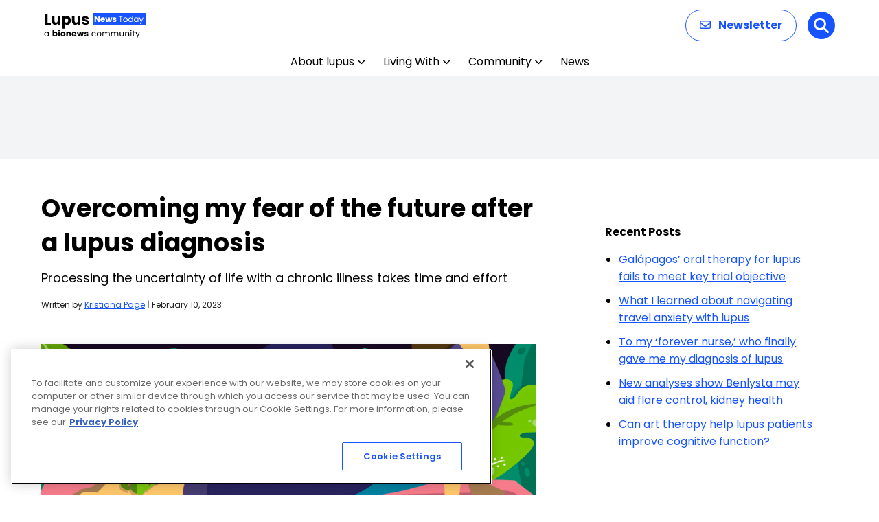

--- FILE ---
content_type: text/html; charset=utf-8
request_url: https://www.google.com/recaptcha/api2/aframe
body_size: 184
content:
<!DOCTYPE HTML><html><head><meta http-equiv="content-type" content="text/html; charset=UTF-8"></head><body><script nonce="KXM8nc6Iw5Uj103MIYoqHg">/** Anti-fraud and anti-abuse applications only. See google.com/recaptcha */ try{var clients={'sodar':'https://pagead2.googlesyndication.com/pagead/sodar?'};window.addEventListener("message",function(a){try{if(a.source===window.parent){var b=JSON.parse(a.data);var c=clients[b['id']];if(c){var d=document.createElement('img');d.src=c+b['params']+'&rc='+(localStorage.getItem("rc::a")?sessionStorage.getItem("rc::b"):"");window.document.body.appendChild(d);sessionStorage.setItem("rc::e",parseInt(sessionStorage.getItem("rc::e")||0)+1);localStorage.setItem("rc::h",'1768756282645');}}}catch(b){}});window.parent.postMessage("_grecaptcha_ready", "*");}catch(b){}</script></body></html>

--- FILE ---
content_type: application/javascript; charset=utf-8
request_url: https://fundingchoicesmessages.google.com/f/AGSKWxVb24e6CTDUVaEfm_EOE7ScJIaklIfjjqkt_Mhuk3QQfo0Quvvm_fLeHjWCSYIHN2dinlZgPFdd3NhkfZY7E9JJRQT1FTkIRXVdy87-EtAkNdJCR_jBvxgUPXOaqWn0tPGe9rn1qS9PHzVgINnB2qRlYYYidWh-iSIU1CNh2UsYi6i2zANY9WHpdes=/_-floorboard-ads/_ad_sidebar_/restorationad-/skyframeopenads./googleadunit?
body_size: -1290
content:
window['5c84a848-1ffa-43db-820a-dbd035b690d6'] = true;

--- FILE ---
content_type: application/javascript; charset=utf-8
request_url: https://trc.lhmos.com/enrich/data/jsonp?mcode=15710&mid=47&callback=jsonp_1768756281861_1101
body_size: -191
content:
jsonp_1768756281861_1101({"uid":"0"})

--- FILE ---
content_type: application/javascript; charset=utf-8
request_url: https://fundingchoicesmessages.google.com/f/AGSKWxU-NlseZd28GHLhAH9PQD6pEdOp-bADfpWqW94Bp45VlmVTvGlFqtHsXNnNP4_XOdyr23kux3DYHAWc4WRlwFHLv56pl8XTIltniX6dRZuGT_Jjo4R5whxtkgeqJbC4LOJeodJv?fccs=W251bGwsbnVsbCxudWxsLG51bGwsbnVsbCxudWxsLFsxNzY4NzU2Mjc4LDE0MDAwMDAwMF0sbnVsbCxudWxsLG51bGwsW251bGwsWzddXSwiaHR0cHM6Ly9sdXB1c25ld3N0b2RheS5jb20vY29sdW1ucy9vdmVyY29taW5nLWZlYXItZnV0dXJlLWx1cHVzLWRpYWdub3Npcy8iLG51bGwsW1s4LCJNOWxrelVhWkRzZyJdLFs5LCJlbi1VUyJdLFsxOSwiMiJdLFsxNywiWzBdIl0sWzI0LCIiXSxbMjksImZhbHNlIl1dXQ
body_size: -226
content:
if (typeof __googlefc.fcKernelManager.run === 'function') {"use strict";this.default_ContributorServingResponseClientJs=this.default_ContributorServingResponseClientJs||{};(function(_){var window=this;
try{
var OH=function(a){this.A=_.t(a)};_.u(OH,_.J);var PH=_.Zc(OH);var QH=function(a,b,c){this.B=a;this.params=b;this.j=c;this.l=_.F(this.params,4);this.o=new _.bh(this.B.document,_.O(this.params,3),new _.Og(_.Ok(this.j)))};QH.prototype.run=function(){if(_.P(this.params,10)){var a=this.o;var b=_.ch(a);b=_.Jd(b,4);_.gh(a,b)}a=_.Pk(this.j)?_.Xd(_.Pk(this.j)):new _.Zd;_.$d(a,9);_.F(a,4)!==1&&_.H(a,4,this.l===2||this.l===3?1:2);_.Dg(this.params,5)&&(b=_.O(this.params,5),_.fg(a,6,b));return a};var RH=function(){};RH.prototype.run=function(a,b){var c,d;return _.v(function(e){c=PH(b);d=(new QH(a,c,_.A(c,_.Nk,2))).run();return e.return({ia:_.L(d)})})};_.Rk(8,new RH);
}catch(e){_._DumpException(e)}
}).call(this,this.default_ContributorServingResponseClientJs);
// Google Inc.

//# sourceURL=/_/mss/boq-content-ads-contributor/_/js/k=boq-content-ads-contributor.ContributorServingResponseClientJs.en_US.M9lkzUaZDsg.es5.O/d=1/exm=kernel_loader,loader_js_executable/ed=1/rs=AJlcJMzanTQvnnVdXXtZinnKRQ21NfsPog/m=web_iab_tcf_v2_signal_executable
__googlefc.fcKernelManager.run('\x5b\x5b\x5b8,\x22\x5bnull,\x5b\x5bnull,null,null,\\\x22https:\/\/fundingchoicesmessages.google.com\/f\/AGSKWxXHuJ2GyKpn2ieb5A9-flI0GBM6oyaB0eN_xcWAfrhXb-pK8meoTiBZVr6IQMcnq_U2gCmCkbrxr3cbrFli6SKXB0xCh8qHZ0NBeNm2blvCiQ0cV5Bxn3In0y5qEwiAMBUMuo7v\\\x22\x5d,null,null,\x5bnull,null,null,\\\x22https:\/\/fundingchoicesmessages.google.com\/el\/AGSKWxXVMuFDRiDnqwnP1qSjfE4E0Cl8hT2SDEUY71bFKtRxQiKTBn3HCASxJeCCImFZK5Q9M2934uRoDA6fQEDYZQxfyOXKD0P6Z1yPQnT0dlYMwePlKUze9C35a-iTgkQ0u2ge8xL4\\\x22\x5d,null,\x5bnull,\x5b7\x5d\x5d\x5d,\\\x22lupusnewstoday.com\\\x22,1,\\\x22en\\\x22,null,null,null,null,1\x5d\x22\x5d\x5d,\x5bnull,null,null,\x22https:\/\/fundingchoicesmessages.google.com\/f\/AGSKWxXJ-3XyBTxSYeOG0OfNSZND7VlLZMqFs8Ub07zrfsusFtDQnk-N5gkl72LWUqBniQeRA44tMZAHDgCdGNhaWsfimb3G7KEFu8G9l-JCA5hxx3nfHWn8YpOxlZ6EQt55e0qUp0Wk\x22\x5d\x5d');}